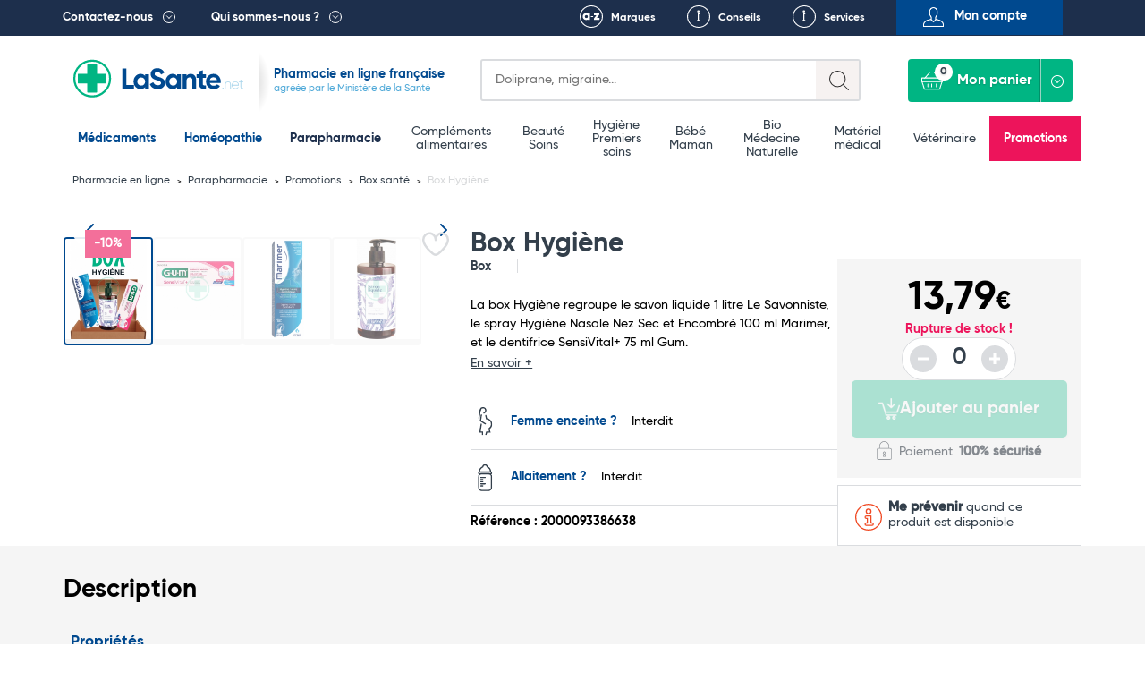

--- FILE ---
content_type: text/html; charset=UTF-8
request_url: https://lasante.net/espace-para/promotions/box-sante/box-hygiene.html
body_size: 19377
content:
<!DOCTYPE html>
<html xmlns="http://www.w3.org/1999/xhtml" xml:lang="fr" lang="fr">
<head>
    

<meta charset="UTF-8">
<meta name="viewport" content="width=device-width, initial-scale=1.0, minimum-scale=1.0, maximum-scale=5.0">


				
				
								
		
		
		
		
		<title>Box Hygiène | Petits Prix | Savon Et Dentifrice | LaSante</title>

			
		
	

				<link rel="canonical" href="https://lasante.net/espace-para/promotions/box-sante/box-hygiene.html"/>
	
						<meta id="meta-desc" name="description" content="													
																												
		Box Hygiène : La box Hygiène regroupe le savon liquide 1 litre Le Savonniste, le spray Hygiène Nasale Nez Sec et Encombré 100 ml Marimer, et le dentifrice SensiVital+ 
	">
	
				<link rel="preconnect" href="https://mwg.lasante.net/">
	<script type="text/javascript" src="https://mwg.lasante.net/js/na/na/u/36458ed90e.js" defer></script>

		<script type="text/javascript">
        (function () {
            window.sib = {equeue: [], client_key: 'a1gb7r0a9idwh99yiuxg8'};
			            window.sendinblue = {};
            for (var j = ['track', 'identify', 'trackLink', 'page'], i = 0; i < j.length; i++) {
                (function (k) {
                    window.sendinblue[k] = function () {
                        var arg = Array.prototype.slice.call(arguments);
                        (window.sib[k] || function () {
                            var t = {};
                            t[k] = arg;
                            window.sib.equeue.push(t);
                        })(arg[0], arg[1], arg[2]);
                    };
                })(j[i]);
            }
            var n = document.createElement('script'), i = document.getElementsByTagName('script')[0];
            n.type = 'text/javascript', n.id = 'sendinblue-js', n.async = !0, n.src = 'https://sibautomation.com/sa.js?key=' + window.sib.client_key, i.parentNode.insertBefore(n, i), window.sendinblue.page();
        })();
	</script>

					<script>
        window.dataLayer = window.dataLayer || [];

        function gtag() {
            dataLayer.push(arguments);
        }

        gtag('consent', 'default', {
            'ad_storage': 'denied',
            'ad_user_data': 'denied',
            'ad_personalization': 'denied',
            'analytics_storage': 'denied'
        });
	</script>

		<script async src="https://www.googletagmanager.com/gtag/js?id=G-L4MWKC1J4H"></script>
	<script>
        window.dataLayer = window.dataLayer || [];

        function gtag() {
            dataLayer.push(arguments);
        }

        gtag('js', new Date());
        gtag('config', 'G-L4MWKC1J4H');
	</script>

		<script async src="https://www.googletagmanager.com/gtag/js?id=AW-937708113"></script>
	<script>
        window.dataLayer = window.dataLayer || [];

        function gtag() {
            dataLayer.push(arguments);
        }

        gtag('js', new Date());
        gtag('config', 'AW-937708113');
        gtag('config', 'AW-996564540');
	</script>

		<script>
        function onSyneriseLoad() {
            SR.init({
                'trackerKey': '47005815-f5bb-464b-b1e1-7a315e857477', 'dataLayer': dataLayer
            });
        }

        (function (s, y, n, e, r, i, se) {
            s['SyneriseObjectNamespace'] = r;
            s[r] = s[r] || [],
                s[r]._t = 1 * new Date(), s[r]._i = 0, s[r]._l = i;
            var z = y.createElement(n),
                se = y.getElementsByTagName(n)[0];
            z.async = 1;
            z.src = e;
            se.parentNode.insertBefore(z, se);
            z.onload = z.onreadystatechange = function () {
                var rdy = z.readyState;
                if (!rdy || /complete|loaded/.test(z.readyState)) {
                    s[i]();
                    z.onload = null;
                    z.onreadystatechange = null;
                }
            };
        })(window, document, 'script',
            '//www.snrcdn.net/sdk/3.0/synerise-javascript-sdk.min.js', 'SR', 'onSyneriseLoad');
	</script>

		<script type="text/javascript">window.$crisp = [];
        window.CRISP_WEBSITE_ID = '0dfa027b-f1ed-4181-adb3-1fb54fdc8de9';
        (function () {
            d = document;
            s = d.createElement('script');
            s.src = 'https://client.crisp.chat/l.js';
            s.async = 1;
            d.getElementsByTagName('head')[0].appendChild(s);
        })();</script>

		<script>(function (w, d, t, r, u) {
            var f, n, i;
            w[u] = w[u] || [], f = function () {
                var o = {ti: '134612039'};
                o.q = w[u], w[u] = new UET(o), w[u].push('pageLoad');
            }, n = d.createElement(t), n.src = r, n.async = 1, n.onload = n.onreadystatechange = function () {
                var s = this.readyState;
                s && s !== 'loaded' && s !== 'complete' || (f(), n.onload = n.onreadystatechange = null);
            }, i = d.getElementsByTagName(t)[0], i.parentNode.insertBefore(n, i);
        })(window, document, 'script', '//bat.bing.com/bat.js', 'uetq');</script>

	

						
		
		
	
	
	














<link rel="shortcut icon" type="image/x-icon" href="https://images.lasante.net/favicon.ico?timestamp"/>
<link rel="stylesheet" href="https://lasante.net/assets/dist/css/main.min.css?v=1769122800">



																																																																																																																																																																																																										
	
	<meta property="og:url" content="http://lasante.net/espace-para/promotions/box-sante/box-hygiene.html">
	<meta property="og:image" content="https://images.lasante.net/54354-161595-large.jpg">

		<meta property="og:title" content="Box Hygiène">
	<meta property="og:site_name" content="LaSante.net">
						<meta property="product:retailer_item_id" content="54354">
		<meta property="product:retailer_part_no" content="54354">
		<meta property="product:price:amount" content="13.79">
		<meta property="product:price:currency" content="EUR">
				<meta property="og:availability"
		  content="out of stock">
	<meta property="product:condition" content="new">

<script src="https://cdn.botpress.cloud/webchat/v3.2/inject.js" defer></script>
<script>
    document.addEventListener("DOMContentLoaded", function(event) {
        window.botpress.init({
            "botId": "df986d47-f0c6-40e9-a741-9671a3944b1c",
            "configuration": {
                "version": "v1",
                "botName": "Emma",
                "website": {},
                "email": {},
                "phone": {},
                "termsOfService": {},
                "botAvatar":'https://images.lasante.net/young-woman-pharmacist-pharmacy.png',
                "additionalStylesheetUrl":'https://lasante.net/assets/dist/css/botpress.css?v=1769122800',
                "composerPlaceholder": 'Écrivez-nous un message...',
                "privacyPolicy": {},
                "color": "#00b583",
                "variant": "solid",
                "headerVariant": "glass",
                "themeMode": "light",
                "fontFamily": "inter",
                "radius": 4,
                "feedbackEnabled": false,
                "footer": ""
            },
            "clientId": "dfff44e7-2346-4af4-8dca-518b5121af2d"
        });
    });
</script></head>
<body class="page__wrapper" data-shop-name="LaSante.net">
<header>
            <div class="top__links">
    <div class="container container-belgium">
        <div class="row height-inherit">
            <div class="col-lg-12 cut-right height-inherit">
                <ul class="navbar-nav">
                    <li class="top__menu--left top__link--dropdown top__box--right pull-left top__menu--contact">
                        <a href=

                                                           "#"
                           
                        >Contactez-nous</a>
                                                    <div class="dropdown dropdown__contactez">
                                <div class="dropdown__left height-inherit">
                                    <p class="dropdown__title dropdown__title--blue">
                                        <a href="#">Pharmacie du Bizet</a>
                                    </p>
                                    <a href="/informations/localisation.htm">
                                        <div class="dropdown__map">
                                            <img src="https://images.lasante.net/pointer-header?timestamp" srcset="https://images.lasante.net/pointer-header?timestamp 1x, https://images.lasante.net/pointer-header@2x 2x" alt="Pointer" class="footer__pointer" loading="lazy"/>
                                            <img src="https://images.lasante.net/circle-person2.png?timestamp" srcset="https://images.lasante.net/circle-person2.png?timestamp 1x, https://images.lasante.net/circle-person2@2x.png 2x" class="dropdown__circle" alt="Pharmacie du Bizet" loading="lazy"/>
                                        </div>
                                    </a>
                                </div>
                                <div class="dropdown__right">
                                    <p class="dropdown__content">49 boulevard Georges Bizet 59650 Villeneuve d'Ascq FRANCE </p>
                                    <p class="dropdown__content">
                                        <a href="mailto:contact@lasante.net">contact@lasante.net</a>
                                    </p>
                                    <p class="dropdown__content">
                                        <a href="tel:0972414091" class="tel">09 72 41 40 91</a>
                                    </p>
                                    <p class="dropdown__content">
                                        Du lundi au vendredi de 9h à 17h <br>
                                    </p>
                                </div>
                                <div class="dropdown__right__desktop">
                                    <p class="dropdown__content">
                                        <div class="dropdown__right__desktop__button modal__trigger" data-modal="user-account" data-isfromcontact="true">Suivi de commande</div>
                                    </p>
                                    <p class="dropdown__content">
                                        <a href="#" class="modal__trigger" data-modal="question" aria-label="Ecrivez-nous !">
                                            <span class="icon icon__contact__envelope"></span>
                                        </a>
                                        <a href="#" class="modal__trigger blue_link" data-modal="question">Ecrivez-nous !</a>
                                        <div style="clear: both;"></div>
                                    </p>
                                    <p class="dropdown__content">
                                        <a href="#" class="modal__trigger" data-modal="recontact" aria-label="Faites-vous rappeler !">
                                            <span class="icon icon__contact__phone--left"></span>
                                        </a>
                                        <a href="#" class="modal__trigger blue_link" data-modal="recontact">Faites-vous rappeler !</a>
                                        <div style="clear: both;"></div>
                                    </p>

                                    <p class="dropdown__content">
                                        <a href="#" class="modal__trigger" data-modal="recontact" aria-label="Appelez-nous !">
                                            <span class="icon icon__contact__phone--right"></span>
                                        </a>
                                        <a href="#" class=" blue_link" >Appelez-nous !</a>
                                    <div style="clear: both;"></div>
                                    </p>
                                    <p class="dropdown__content address">
                                        <b>09 72 41 40 91 </b><br>
                                        Du lundi au vendredi <br>
                                        de 9h à 17h <br>
                                    </p>
                                </div>
                            </div>
                                            </li>
                    <li class="top__menu--left top__link--dropdown top__box--right pull-left">
                        <a href=

                                                   "#"
                        
                        >Qui sommes-nous ?</a>
                                                    <div class="dropdown dropdown__quisommesnous">
                                <div class="dropdown__row dropdown__row--blue">
                                    <a href="/informations/qui-sommes-nous.htm">
                                        <p class="dropdown__title dropdown__title--white" style="margin: 0;">
                                            LaSante.net
                                        </p>
                                        <img src="https://images.lasante.net/france-flag.png?timestamp" alt="France" class="dropdown__float" loading="lazy"/>
                                        <p class="dropdown__content dropdown__content--noafter">LaSante.net est une pharmacie en ligne 100% française autorisée par le Ministère de la Santé. </p>
                                    </a>
                                </div>
                                <div class="dropdown__row dropdown__row--grey">
                                    <ul class="dropdown__logos">
                                        <li>
                                            <a href="/informations/mentions-legales.htm"><img class="dropdown__logo " src="https://images.lasante.net/logo1.png?timestamp" srcset="https://images.lasante.net/logo1.png 1x, https://images.lasante.net/logo1@2x.png 2x" alt="Agence Régionale de Santé" loading="lazy"/></a>
                                        </li>
                                        <li>
                                            <a target="blank" href="http://www.ordre.pharmacien.fr/ecommerce/search?qec=www.lasante.net"><img class="dropdown__logo" src="https://images.lasante.net/logo2.png?timestamp" srcset="https://images.lasante.net/logo2.png 1x, https://images.lasante.net/logo2@2x.png 2x" alt="Ordre national des pharmaciens" loading="lazy"/></a>
                                        </li>
                                        <li>
                                            <a href="/informations/mentions-legales.htm"><img class="dropdown__logo multiply" src="https://images.lasante.net/logo3.png?timestamp" srcset="https://images.lasante.net/logo3.png 1x, https://images.lasante.net/logo3@2x.png 2x" alt="Agence nationale de sécurité du médicament et des produits de santé" loading="lazy"/></a>
                                        </li>
                                    </ul>
                                    <p class="dropdown__content  dropdown__content--blue">Pharmacie en ligne autorisée à vendre des médicaments depuis le 17 avril 2013
                                    </p>
                                </div>
                                <div class="dropdown__row dropdown__row--white">
                                    <span class="dropdown__title dropdown__title--blue dropdown__title__span">
                                        La presse parle de nous
                                    </span>
                                    <a href="/informations/lasantenet-dans-la-presse.htm">
                                        <ul class="dropdown__logos2">
                                            <li>
                                                <img class="dropdown__logo" src="https://images.lasante.net/logo4.png?timestamp" srcset="https://images.lasante.net/logo4.png 1x, https://images.lasante.net/logo4@2x.png 2x" alt="TF1" loading="lazy"/>
                                            </li>
                                            <li>
                                                <img class="dropdown__logo" src="https://images.lasante.net/logo5.png?timestamp" srcset="https://images.lasante.net/logo5.png 1x, https://images.lasante.net/logo5@2x.png 2x" alt="UFC-Que Choisir" loading="lazy"/>
                                            </li>
                                            <li>
                                                <img class="dropdown__logo" src="https://images.lasante.net/logo6.png?timestamp" srcset="https://images.lasante.net/logo6.png 1x, https://images.lasante.net/logo6@2x.png 2x" alt="Capital" loading="lazy"/>
                                            </li>
                                        </ul>
                                    </a>
                                </div>
                            </div>
                                            </li>
                    <ul class="navigation__mobile">
                            <ul class="navigation__mobile--login">
                                                                <li id="moncompte" class="modal__trigger text-center pull-right top__menu--right top__menu--user userHandler" data-modal="user-account">
                                    <span>Mon compte</span>
                                </li>
                                                            </ul>
                            <ul class="navigation__mobile--links">
                                <li class="pull-right top__box--left top__menu--right top__link--conseils">
                                    <a href="/informations/nos-services.htm">Services</a>
                                </li>
                                <li id="favoris-desktop" class="pull-right top__box--left top__menu--right top__link--favoris mob-hidden">
                                    <a href="/favoris">Favoris</a>
                                </li>
                                                                    <li id="conseils" class="pull-right top__box--left top__menu--right top__link--conseils">
                                        <a href="/fiches-conseil/">Conseils</a>
                                    </li>
                                                                <li id="marques" class="pull-right top__box--left top__menu--right top__link--marques ">
                                    <a href="/nos-marques">Marques</a>
                                </li>
                            </ul>
                    </ul>
                </ul>
            </div>
        </div>
    </div>
</div>
<div class="top container">
    <div class="header__bottom">
        <div class="header__bottom--left" id="logo">
            <div class="navigation__hamburger navigation__hamburger"></div>
            <div class="top__logo ">
                <a href="https://lasante.net/" class="top__logo--desktop"><img src="https://images.lasante.net/page-logo.svg?timestamp" width="220px" alt="LaSante.net"/></a>
                <a href="https://lasante.net/" class="top__logo--mobile"><img src="https://images.lasante.net/page-logo-mobile.svg?timestamp" alt="LaSante.net"/></a>
            </div>
                            <div class="top__text top__text--slogan">
                                        <p class="text__blue--dark ">Pharmacie en ligne française</p>
                    <p class="text__blue--light">agréée par le Ministère de la Santé</p>
                                    </div>
                    </div>
        <div class="header__bottom--right header__controls">
            <div class="cut-left top__search">
                <div class="search search-symfony">
                    <form class="search__form" autocomplete="off">
                        <div class="search__glass"></div>
                        <label for="search-input" class="sr-only">Search</label>
                        <input autocomplete="off" class="input__search" type="text" id="search-input" name=recherche placeholder=
                                                            "Doliprane, migraine..."
                                                     >
                        <div class="input__search--mobile"></div>
                    </form>
                </div>
            </div>
            <a id="favoris-mobile" href="/favoris" aria-label="Voir mes favoris">
                <span class="mob-only favoris-icon" aria-hidden="true"></span>
            </a>
            <div class="top__login top__login--mobile modal__trigger userHandler" data-modal="user-account">
                <button class="top__login--icon"></button>
            </div>
            <div class="cut-left cut-right top__basket">
                <a href="#" style="pointer-events: none"><button style="pointer-events: none" disabled="disabled" class="button__basket" type="button"><span class="basket__text">Mon panier</span><span class="button__basket--counter">0</span></button></a>
                <div class="basket__wrapper" data-name="Mon panier">
                    <ul class="basket__items">
                    </ul>
                    <div class="basket__total" data-total="">
                        <div class="total__wrapper">
                            <span class="total__name">Total</span>
                            <span class="total__price"></span>
                        </div>
                        <a href="/authentification"><button class="button__total">Commander</button></a>
                    </div>
                </div>
            </div>
        </div>
    </div>
</div>

<!-- Header main-nav -->
<div class="navigation__hamburger--cross"><img src="https://images.lasante.net/hamburger-open.svg?timestamp" alt="cross"></div>
<div class="top-navigation">
    <div class="navigation__wrapper menu">
        <div class="container slider__inner">
            <nav role="navigation" aria-label="Main menu">
                <ul class="navigation__list js-level js-top-level">

                    <div class="bloc__top">
                        <li class="navigation__item navigation__item--active">
                            <a class="navigation__link--active js-menu-item" href="/nos-medicaments/">Médicaments</a>
                        </li>
                        <li class="navigation__item navigation__item--active">
                            <a class="navigation__link--active js-menu-item" href="https://lasante.net/nos-medicaments/homeopathie/">Homéopathie</a>
                        </li>
                        <li class="navigation__item parapharmacie-menu">
                            <a class="navigation__link js-menu-item parapharmaciemenu_seo_link" href="/espace-para/">Parapharmacie</a>
                        </li>
                    </div>

                                        <div class="bloc__middle">
                    
                        <li class="navigation__item parapharmacie-menu">
                            <!-- 1st lvl link -->
                                                        <a class="navigation__link js-menu-item" href="/espace-para/bien-etre-et-minceur/bien-etre-complements-alimentaires/">Compléments alimentaires</a>
                        </li>

                    
                        <li class="navigation__item parapharmacie-menu">
                            <!-- 1st lvl link -->
                                                        <a class="navigation__link js-menu-item" href="/espace-para/beaute-et-soins/">Beauté <br />
 Soins</a>
                        </li>

                    
                        <li class="navigation__item parapharmacie-menu">
                            <!-- 1st lvl link -->
                                                        <a class="navigation__link js-menu-item" href="/espace-para/parapharmacie-hygiene/">Hygiène <br />
 Premiers soins</a>
                        </li>

                    
                        <li class="navigation__item parapharmacie-menu">
                            <!-- 1st lvl link -->
                                                        <a class="navigation__link js-menu-item" href="/espace-para/bebe-et-maman/">Bébé <br />
 Maman</a>
                        </li>

                    
                        <li class="navigation__item parapharmacie-menu">
                            <!-- 1st lvl link -->
                                                        <a class="navigation__link js-menu-item" href="/espace-para/bio/">Bio <br />
 Médecine Naturelle</a>
                        </li>

                    
                        <li class="navigation__item parapharmacie-menu">
                            <!-- 1st lvl link -->
                                                        <a class="navigation__link js-menu-item" href="/espace-para/bien-etre-et-minceur/materiel-medical/">Matériel médical</a>
                        </li>

                    
                        <li class="navigation__item parapharmacie-menu">
                            <!-- 1st lvl link -->
                                                        <a class="navigation__link js-menu-item" href="/espace-para/veterinaire/">Vétérinaire</a>
                        </li>

                                        </div>
                                        <ul class="bloc__bottom">
                        <li class="navigation__item navigation__item--important" style="background-color: #ED145B !important;"><a class="navigation__link--important" style="color: #ffffff" href="/espace-para/promotions/">Promotions</a></li>
                    </ul>
                </ul>
            </nav>
        </div>
    </div>
</div>

<script type="application/ld+json">
    {
        "@context": "https://schema.org",
        "@type": "Organization",
        "name": "LaSante",
        "url": "https://lasante.net",
        "logo": "https://images.lasante.net/page-logo.svg?1669379546",
        "contactPoint": {
            "@type": "ContactPoint",
            "telephone": "09 72 41 40 91",
            "contactType": "customer service",
            "areaServed": "FR",
            "availableLanguage": "fr"
        },
        "aggregateRating": {
            "@type": "AggregateRating",
            "ratingValue": "4.9",
            "bestRating": "5",
            "ratingCount": "62"
        },
        "sameAs": [
            "https://www.facebook.com/lasante.net",
            "https://twitter.com/LASante_net",
            "https://www.instagram.com/pharmacie_lasante_net/"
        ]
    }
</script>
<script type="application/ld+json">
{
    "@context": "http://schema.org",
    "@type": "BreadcrumbList",
    "itemListElement": [
            {
            "@type": "ListItem",
            "position": "1",
            "item": "https://lasante.net/",
            "name": "Pharmacie en ligne"
        },
        
        {
            "@type": "ListItem",
            "position": "2",
            "item": "https://lasante.net/espace-para/",
            "name": "Parapharmacie"
        },
        
        {
            "@type": "ListItem",
            "position": "3",
            "item": "https://lasante.net/espace-para/promotions/",
            "name": "Promotions"
        },
        
        {
            "@type": "ListItem",
            "position": "4",
            "item": "https://lasante.net/espace-para/promotions/box-sante/",
            "name": "Box santé"
        },
                {
            "@type": "ListItem",
            "position": "5",
            "item": "https://lasante.net/espace-para/promotions/box-sante/box-hygiene.html",
            "name": "Box Hygiène"
        }
        
    ]
}
</script>









</header>
<main>
    <input type="hidden" name="actual_id" value="">

    



                                                                                                                                                                                                                                                                                                                                                                                                                                                                                                                                                                                                                                                                                                                                                                                                                                                <input type="hidden" name="product_id" value="54354"/>
<input type="hidden" name="product_name" value="Box Hygiène"/>
<input type="hidden" name="product_medicine" value=""/>
<input type="hidden" name="product_qty" value="1"/>
<input type="hidden" name="product_id_attribute" value="0"/>
<input type="hidden" name="product_qty_real" value="0"/>
<input type="hidden" name="is_medicament" value="0" />
<input type="hidden" name="template" value="product" />
<input type="hidden" name="from_quantity" value="1" />
<input type="hidden" name="has_promotion" value="0" />

<input type="hidden" name="product_qty_max" value="0"/>
<input type="hidden" name="out_of_stock" value="0"/>


    
<!-- Breadcrumbs -->



<div class="breadcrumbs__container container">
    <ul class="breadcrumbs__list">
                                                                    <li class="breadcrumbs__item">
                    <a href="/" class="breadcrumbs__link">
                        Pharmacie en ligne
                    </a>
                </li>
                                                            <li class="breadcrumbs__item">
                    <a href="https://lasante.net/espace-para/" class="breadcrumbs__link">
                        Parapharmacie
                    </a>
                </li>
                                                            <li class="breadcrumbs__item">
                    <a href="https://lasante.net/espace-para/promotions/" class="breadcrumbs__link">
                        Promotions
                    </a>
                </li>
                                                            <li class="breadcrumbs__item">
                    <a href="https://lasante.net/espace-para/promotions/box-sante/" class="breadcrumbs__link">
                        Box santé
                    </a>
                </li>
                                        <li class="breadcrumbs__item">
            <span class="breadcrumbs__link breadcrumbs__link--current">Box Hygiène</span>
        </li>
    </ul>
</div><!-- Product top -->

<div class="produit__container container">
    <div class="produit__left">
        <div class="produit__view">
            <div class="produit__mainImage">
                <div class="product-gallery">
                    <div class="product-gallery__main">
                                                                                                                                                                                                                                                                                                                                                                        <div class="product-gallery__slide is-active" data-slide="0">
                                        <a data-fancybox="cover-products" href="https://images.lasante.net/54354-161595-thickbox.jpg">
                                            <img src="https://images.lasante.net/54354-161595-large.jpg" class="produit__photo" alt="Box Hygiène" loading="eager"/>
                                        </a>
                                    </div>
                                                                                                                                                                                                                                                                                                                                                                                                                                                                                                                                                                                                                                                                                                                                                                                                                                                                                                                            <div class="product-gallery__slide" data-slide="1">
                                        <a data-fancybox="cover-products" href="https://images.lasante.net/54354-161598-thickbox.jpg">
                                            <img src="https://images.lasante.net/54354-161598-large.jpg" class="produit__photo" alt="Box Hygiène" loading="lazy"/>
                                        </a>
                                    </div>
                                                                                                                                                                                                                                                                                                                                                                                                                                                                                                                                                                                                                                                                                                                                                                                                                                                                                                                            <div class="product-gallery__slide" data-slide="2">
                                        <a data-fancybox="cover-products" href="https://images.lasante.net/54354-161597-thickbox.jpg">
                                            <img src="https://images.lasante.net/54354-161597-large.jpg" class="produit__photo" alt="Box Hygiène" loading="lazy"/>
                                        </a>
                                    </div>
                                                                                                                                                                                                                                                                                                                                                                                                                                                                                                                                                                                                                                                                                                                                                                                                                                                                                                                            <div class="product-gallery__slide" data-slide="3">
                                        <a data-fancybox="cover-products" href="https://images.lasante.net/54354-161596-thickbox.jpg">
                                            <img src="https://images.lasante.net/54354-161596-large.jpg" class="produit__photo" alt="Box Hygiène" loading="lazy"/>
                                        </a>
                                    </div>
                                                                                                                                                                                                                                                                                                                                                                                                                                                                                                                                                                                                                        </div>
                                            <button class="product-gallery__nav product-gallery__nav--prev" aria-label="Image précédente">
                            <svg width="24" height="24" viewBox="0 0 24 24" fill="none" xmlns="http://www.w3.org/2000/svg">
                                <path d="M15 18L9 12L15 6" stroke="currentColor" stroke-width="2" stroke-linecap="round" stroke-linejoin="round"/>
                            </svg>
                        </button>
                        <button class="product-gallery__nav product-gallery__nav--next" aria-label="Image suivante">
                            <svg width="24" height="24" viewBox="0 0 24 24" fill="none" xmlns="http://www.w3.org/2000/svg">
                                <path d="M9 18L15 12L9 6" stroke="currentColor" stroke-width="2" stroke-linecap="round" stroke-linejoin="round"/>
                            </svg>
                        </button>
                                    </div>
            </div>

                            <div class="product-gallery__thumbnails">
                                                                                                                                                                                                                                    <button class="product-gallery__thumbnail is-active" data-thumb="0" aria-label="Voir l'image 1">
                                    <img src="https://images.lasante.net/54354-161595-large.jpg" alt="Box Hygiène" loading="lazy"/>
                                </button>
                                                                                                                                                                                                                                                                                                                                                                                                                                                                                                                                                                        <button class="product-gallery__thumbnail" data-thumb="1" aria-label="Voir l'image 2">
                                    <img src="https://images.lasante.net/54354-161598-large.jpg" alt="Box Hygiène" loading="lazy"/>
                                </button>
                                                                                                                                                                                                                                                                                                                                                                                                                                                                                                                                                                        <button class="product-gallery__thumbnail" data-thumb="2" aria-label="Voir l'image 3">
                                    <img src="https://images.lasante.net/54354-161597-large.jpg" alt="Box Hygiène" loading="lazy"/>
                                </button>
                                                                                                                                                                                                                                                                                                                                                                                                                                                                                                                                                                        <button class="product-gallery__thumbnail" data-thumb="3" aria-label="Voir l'image 4">
                                    <img src="https://images.lasante.net/54354-161596-large.jpg" alt="Box Hygiène" loading="lazy"/>
                                </button>
                                                                                                                                                                                                                                                                                                                                                                                            </div>
            
            
            <div class="produit__badges">
                <div class="produit__badges--left">
                        
        
    <span class="button__badge produit__badge  " >
            -10%
            </span>
                </div>
                <div class="produit__badges--right">
                                        <div class="related__labels">
    <div class="related__labels--heart-container" title="Like">
        <input type="checkbox" class="checkbox like_button modal__trigger userHandler" data-modal="user-account" data-id="54354"  id="Give-It-An-Id" aria-label="Ajouter Box Hygiène aux favoris">
        <div class="svg-container">
            <svg viewBox="0 0 24 24" class="svg-outline" xmlns="http://www.w3.org/2000/svg">
                <path
                    d="M17.5,1.917a6.4,6.4,0,0,0-5.5,3.3,6.4,6.4,0,0,0-5.5-3.3A6.8,6.8,0,0,0,0,8.967c0,4.547,4.786,9.513,8.8,12.88a4.974,4.974,0,0,0,6.4,0C19.214,18.48,24,13.514,24,8.967A6.8,6.8,0,0,0,17.5,1.917Zm-3.585,18.4a2.973,2.973,0,0,1-3.83,0C4.947,16.006,2,11.87,2,8.967a4.8,4.8,0,0,1,4.5-5.05A4.8,4.8,0,0,1,11,8.967a1,1,0,0,0,2,0,4.8,4.8,0,0,1,4.5-5.05A4.8,4.8,0,0,1,22,8.967C22,11.87,19.053,16.006,13.915,20.313Z">
                </path>
            </svg>
            <svg viewBox="0 0 24 24" class="svg-filled" xmlns="http://www.w3.org/2000/svg">
                <path
                    d="M17.5,1.917a6.4,6.4,0,0,0-5.5,3.3,6.4,6.4,0,0,0-5.5-3.3A6.8,6.8,0,0,0,0,8.967c0,4.547,4.786,9.513,8.8,12.88a4.974,4.974,0,0,0,6.4,0C19.214,18.48,24,13.514,24,8.967A6.8,6.8,0,0,0,17.5,1.917Z">
                </path>
            </svg>
        </div>
    </div>
            </div>                </div>
            </div>
                    </div>
            </div>
    <div class="produit__right">
        <h1 class="produit__title">Box Hygiène</h1>
        		<div class="produit__rating">
						
			<a href="#avis">
	
	
			</a>
	

		</div>
        <div class="produit__inner">
            <div class="produit__content">
                <div class="produit__info">
					<span class="produit__capacity">Box</span>
                                    </div>
                <p class="produit__description--short">
                                            La box Hygiène regroupe le savon liquide 1 litre Le Savonniste, le spray Hygiène Nasale Nez Sec et Encombré 100 ml Marimer, et le dentifrice SensiVital+ 75 ml Gum.
                                        <a href="#desc-long" class="produit__description--more">En savoir +</a>
                </p>
                <ul class="produit__features">
																		<li class="produit__feature">
								<span class="produit__feature__name">
									 										<span class="icon icon__features icon__features--pregnant"></span>
                                    										<a href="#" class="produit__link produit__link--blue">Femme enceinte ?</a>
                                </span>
																	<span class="produit__feature__values">Interdit</span>
															</li>
																								<li class="produit__feature">
								<span class="produit__feature__name">
									 										<span class="icon icon__features icon__features--bottle"></span>
                                    										<a href="#" class="produit__link produit__link--blue">Allaitement ?</a>
                                </span>
																	<span class="produit__feature__values">Interdit</span>
															</li>
											                </ul>

                                                        <span class="produit__reference">Référence : 2000093386638</span>
                                <div class="product__bannerX--belowPicture"></div>
                
                
            </div>
            <div class="produit__order">
                <div class="produit__order--top ">
					<div class="produit__price--cont">
																											<span class="produit__price" >
                                13,79<span class="produit__price--currency">€</span>
                            </span>
							<span class="produit__price produit__price--promo" style="display: none;">12,41<span class="produit__price--currency">€</span></span>
							<div class="produit__price--oldCont" style="display: none;">
								<span class="produit__price--oldInfo">au lieu de</span>
								<span class="produit__price produit__price--old">
                                    13,79<span class="produit__price--currency">€</span>
                                </span>
							</div>
											</div>

                                            <div class="produit__availability">
															<span class="produit__status produit__status--notavailable">Rupture de stock !</span>
							                            <div class="produit__quantity">
                                <button aria-label="Diminuer la quantité" class="product__quantity--minus produit__quantity--minus" disabled="disabled">-</button>
                                <input aria-label="Quantité du produit" readonly="readonly" type="number" class="prod-quant product__quantity--number produit__quantity--number" value="0">
                                <button aria-label="Augmenter la quantité" class="product__quantity--plus produit__quantity--plus"  disabled="disabled" >+</button>
                            </div>
                        </div>
                                                <div class="produit__information">
                            <button
                                class="button__produit addToCart modal__trigger"
                                data-modal="cross-selling"                                disabled="disabled"                            >
                                <img src="https://images.lasante.net/panier.png?timestamp" alt="icone panier"> Ajouter au panier
                            </button>
                            <div class="produit__payment">
                                <img src="https://images.lasante.net/order-lock.svg?timestamp" alt="Safe payment" class="produit__icon--lock"/>
                                <span class="produit__payment--text">Paiement <strong>100% sécurisé</strong></span>
                            </div>
                        </div>
                                    </div>

                                    
                                            <div class="produit__infopanel produit__infopanel--white produit__infopanel--whitetop modal__trigger" data-modal="availability">
                            <img src="https://images.lasante.net/order-info.svg?timestamp" alt="" aria-hidden="true" class="produit__icon produit__icon--ship"/>
                            <a href="#" class="produit__message produit__message--link">
                                <span>
                                    <strong>Me prévenir</strong> quand ce produit est disponible</span>
                            </a>
                        </div>
                    
                    
                                                </div>
        </div>
    </div>
</div>



<!-- Product description -->
<div class="produit__more">
    <div class="container">
        <div class="produit__more--body">
            <div class="produit__more--top" data-title="Description">
                <div class="produit__description--long tab" data-title="Description">
                                                                <div class="produit__description--title" id="desc-long">Description</div>
                        <div class="produit__description--item">
                                                            <h2 class="produit__description--headline">Propriétés</h2>
                            
                            <p class="produit__description--text">
                                <p><span style="text-decoration: underline;"><strong>Le conseil du pharmacien :</strong> </span></p>
<p> </p>
<p>Notre Box Hygiène contient des produits d’hygiène et des soins nettoyants pour le corps alliant qualité, efficacité et petits prix.</p>
<p>La box convient, selon les produits utilisés, aux adultes et/ou aux enfants (indications dans les conseils d’utilisation).</p>
<p>À utiliser quotidiennement.</p>
<p> </p>
<p>La box Hygiène contient : </p>
<p> </p>
<p><strong>- Le Savonniste Savon Liquide Lavande Bio 1 L </strong></p>
<p>Le Savonniste offre une gamme de savons liquides dont la base savon est issue d'un savoir-faire ancestral. Enrichi en Aloe vera et en huile d'Argan, le savon liquide lavande nettoie délicatement votre peau, la laissant naturellement douce, satinée et parfumée.<br />Ce savon liquide multi-usage est parfait pour toute la famille et pour un usage quotidien. Il permet de nettoyer le corps et les mains sans assécher la peau.<br />Flacon en plastique 100% recyclé.</p>
<p> </p>
<p><strong>- Marimer Hygiène Nasale Nez Sec et Encombré 100 ml</strong></p>
<p>Le spray nasal Marimer Hygiène Nasale Nez Sec et Encombré 100 ml est un soin nettoyant utilisable chez l'adulte ou l'enfant, pour le lavage et la décongestion du nez sec et encombré.</p>
<p>Formulé à base de 100% d'eau de mer diluée isotonique stérile riche en sels minéraux et oligo-éléments marins, ce spray Marimer du laboratoire Gilbert assure l’hygiène quotidienne des fosses nasales et l'humidification des muqueuses asséchées, tout en luttant contre les allergies.</p>
<p> </p>
<p><strong>- GUM Dentifrice SensiVital+ 75 ml</strong></p>
<p class="produit__description--text">GUM Dentifrice SensiVital+ est formulé avec des agents anti-sensibilité dentaire (fluor, isomalt, nitrate de potassium) pour favoriser la reminéralision de l’émail, la prévention des caries et la plaque dentaire. Il est également formulé avec du chlorure de cétylpyridinum agent naturel antibactérien et anti-inflammatoire.</p>
<p class="produit__description--text"><span> </span></p>
<p><strong><br /></strong></p>
<p> </p>
                            </p>
                            </div>
                                                            <div class="produit__description--item">
                                                                            <h2 class="produit__description--headline">Conseils d’utilisation</h2>
                                                                        <p class="produit__description--text">
                                        <p><strong>- Le Savonniste Savon Liquide Lavande Bio 1 L </strong></p>
<p>Idéal pour l'hygiène des mains et du corps. Appliquer sur peau mouillée, faire mousser délicatement puis rincer à l'eau claire. Éviter le contact avec les yeux et les muqueuses.<br />En cas de contact, rincer abondamment. Usage externe.<br />À partir de 3 ans.</p>
<p> </p>
<p><strong>- Marimer Hygiène Nasale Nez Sec et Encombré 100 ml</strong></p>
<p>1 à 2 pulvérisation(s) par narine, 1 à 3 fois par jour selon les besoins.</p>
<p>Peut être utilisé quotidiennement sur une période prolongée.</p>
<p> </p>
<p>Mode d'emploi de Marimer Hygiène Nasale Nez Sec et Encombré 100 ml :</p>
<p>- Incliner la tête sur le côté et introduire délicatement l'embout dans la narine supérieure.<br />- Pulvériser Marimer Isotonique et répéter l'opération avec l'autre narine.<br />- Redresser la tête pour laisser s'écouler les mucosités, puis essuyer l'excédent ou se moucher.<br />- Laver l'embout à l'eau chaude savonneuse après chaque utilisation.<br />- Rincer et essuyer.</p>
<p><br />Produit destiné aux adultes et aux enfants. Ne pas utiliser chez les prématurés.</p>
<p> </p>
<p><strong>- GUM Dentifrice SensiVital+ 75 ml</strong></p>
<p class="produit__description--text">Brosser vous les dents au minimum 2 fois par jour et idéalement après chaque repas.</p>
<p class="produit__description--text">Nous vous conseillons un brossage doux, sans trop de pression sur vos dents, mais un brossage long sur vos dents et votre langue. </p>
<p class="produit__description--text">Produit destiné aux adultes.</p>
                                    </p>
                                </div>
                                                                                <div class="produit__description--item">
                                                                    <h2 class="produit__description--headline">Composition</h2>
                                                                <p class="produit__description--text">
                                        <p><strong>- Le Savonniste Savon Liquide Lavande Bio 1 L </strong></p>
<p>Aqua, Potassium Olivate, Potassium Cocoate, Sodium Chloride, Lavandula Angustifolia Flower Water*, Aloe Barbadensis Leaf Juice Powder*, Argan Oil Polyglyceryl-6 Esters**, Glycerin, Tetrasodium Glutamate Diacetate, Polyglyceryl-4 Caprate, Parfum, Citric Acid, Potassium Sorbate, Sodium Benzoate, Linalool, Limonene.<br />*Ingrédients issus de l'Agriculture Biologique.<br />**Transformés à partir d'ingrédients biologiques.</p>
<p>99,83% du total des ingrédients est d'origine naturelle.<br />10% du total des ingrédients sont issus de l'Agriculture Biologique.</p>
<p> </p>
<p><strong>- Marimer Hygiène Nasale Nez Sec et Encombré 100 ml</strong></p>
<p>100 % d'eau de mer diluée isotonique stérile.</p>
<p> </p>
<p><strong>- GUM Dentifrice SensiVital+ 75 ml</strong></p>
<p>Glycerin, Aqua, Hydrated Silica, Isomalt, Potassium Nitrate, Hydroxyapatite, PVM/MA Copolymer, Lauryl Glucoside, Peg-40 Hydrogenated Castor Oil, Sodium Monofluorophosphate, Aroma, Cellulose Gum, Sodium Hydroxide, Sodium Saccharin, Cocamidopropyl Betaine, Hesperidin, Sucralose, Sodium Chloride, Cetylpyridinium Chloride, Sodium Benzoate, CI 42090.<br />Contient 1,1% de monofluorophosphate de sodium (1450ppm d'ions fluor).</p>
                                    </p>
                            </div>
                                                            </div>
            </div>
        </div>
    </div>
</div>

	<div class="advices">
		<div class="container">
			<div class="advices__title">Nos pharmaciens vous conseillent</div>
			<div class="advices__products">
				
					<div class="advices__product redirect__product" data-link="/fiches-conseil/infos-pratiques/pharmacie-en-ligne/qu-est-ce-qu-une-pharmacie-en-ligne.htm"
						 style="cursor:pointer;">
						<img src="https://images.lasante.net/cms/image_cat/478.png?timestamp" alt="Qu&#039;est-ce qu&#039;une pharmacie en ligne ?">
						<span><a href="/fiches-conseil/infos-pratiques/pharmacie-en-ligne/qu-est-ce-qu-une-pharmacie-en-ligne.htm">Qu&#039;est-ce qu&#039;une pharmacie en ligne ?</a></span>
						<p>Une pharmacie en ligne est le prolongement d’une pharmacie physique, qui permet la vente sur internet des médicaments sans ordonnance et des produits parapharmaceutiques.
La pharmacie en ligne : praticité, accessibilité et conseils à ...</p>
						<button class="advices__button redirect__product" data-link="/fiches-conseil/infos-pratiques/pharmacie-en-ligne/qu-est-ce-qu-une-pharmacie-en-ligne.htm">Lire la suite</button>
					</div>

				
					<div class="advices__product redirect__product" data-link="/fiches-conseil/infos-pratiques/pharmacie-en-ligne/quelles-conditions-creer-une-pharmacie-en-ligne.htm"
						 style="cursor:pointer;">
						<img src="https://images.lasante.net/cms/image_cat/479.png?timestamp" alt="Quelles conditions doivent être remplies pour créer une pharmacie en ligne ?">
						<span><a href="/fiches-conseil/infos-pratiques/pharmacie-en-ligne/quelles-conditions-creer-une-pharmacie-en-ligne.htm">Quelles conditions doivent être remplies pour créer une pharmacie en ligne ?</a></span>
						<p>Une pharmacie en ligne est le prolongement d’une pharmacie physique, qui permet la vente sur internet des médicaments sans ordonnance et des produits parapharmaceutiques.
Qu’est-ce qu’une pharmacie en ligne ?
Le principal ...</p>
						<button class="advices__button redirect__product" data-link="/fiches-conseil/infos-pratiques/pharmacie-en-ligne/quelles-conditions-creer-une-pharmacie-en-ligne.htm">Lire la suite</button>
					</div>

				
							</div>
		</div>
	</div>

    <div class="produit__prodlist">
        <div class="container produit__prodlist--container produit__prodlist--product">
            <div class="related__title">Produit(s) associé(s)</div>
            <div class="produit__relatedprods">
                
        



		
	
	
		
	
					
	
		
	
	
		
	
	
		
	
		
	
		
	
	
		
	
	
		
	
		
	
		
	
	
		
	
	
		
	
		
	
		
	
	
		
	
	
		
	
		
	
		
	
	
		
	
	
		
	
		
	
		
	
	
		
	
	
		
	
		
	
		
	
	
		
	
	
		
	
		
	
		
	
	
		
	
	
		
	
		
	
		
	
	
		
	
	
		
	
		
	
		
	
	
		
	
	
		
	
		
	
		
	
	
		
	
	
		
	
		
	
		
	
	
		
	
	
		
	
		
	
		
	
	
		
	
	
		
	
		
	
		
	
	
		
	
	
		
	
		
	
		
	
	
		
	
	
		
	
		
	
		
	
	
		
	
	
		
	
		
	
		
	
	

                                                                                                                                                                                                                                                                                                                                                                                                                                                                                                                                                                                                                                                                                                                                                                                                                                                                                                                                                    





	
<div class="slider--slide produit__relatedprod prodlist__product  produit__relatedprod--red " data-id="54353">
	<div class="related__top related__top--prodlist">
		<div class="related__badges">
			<div class="related__badges--left">
                    
        
    <span class="button__badge produit__badge related__badge " >
            -10%
            </span>
                			</div>
			<div class="related__badges--right">
				<div class="related__labels">
    <div class="related__labels--heart-container" title="Like">
        <input type="checkbox" class="checkbox like_button modal__trigger userHandler" data-modal="user-account" data-id="54353"  id="Give-It-An-Id" aria-label="Ajouter Box Cocooning Hydratation aux favoris">
        <div class="svg-container">
            <svg viewBox="0 0 24 24" class="svg-outline" xmlns="http://www.w3.org/2000/svg">
                <path
                    d="M17.5,1.917a6.4,6.4,0,0,0-5.5,3.3,6.4,6.4,0,0,0-5.5-3.3A6.8,6.8,0,0,0,0,8.967c0,4.547,4.786,9.513,8.8,12.88a4.974,4.974,0,0,0,6.4,0C19.214,18.48,24,13.514,24,8.967A6.8,6.8,0,0,0,17.5,1.917Zm-3.585,18.4a2.973,2.973,0,0,1-3.83,0C4.947,16.006,2,11.87,2,8.967a4.8,4.8,0,0,1,4.5-5.05A4.8,4.8,0,0,1,11,8.967a1,1,0,0,0,2,0,4.8,4.8,0,0,1,4.5-5.05A4.8,4.8,0,0,1,22,8.967C22,11.87,19.053,16.006,13.915,20.313Z">
                </path>
            </svg>
            <svg viewBox="0 0 24 24" class="svg-filled" xmlns="http://www.w3.org/2000/svg">
                <path
                    d="M17.5,1.917a6.4,6.4,0,0,0-5.5,3.3,6.4,6.4,0,0,0-5.5-3.3A6.8,6.8,0,0,0,0,8.967c0,4.547,4.786,9.513,8.8,12.88a4.974,4.974,0,0,0,6.4,0C19.214,18.48,24,13.514,24,8.967A6.8,6.8,0,0,0,17.5,1.917Z">
                </path>
            </svg>
        </div>
    </div>
            </div>			</div>
		</div>
		<p class="adWords-product-click">
                            <img src="https://images.lasante.net/54353-161591-large.jpg"
                     style=""
                     alt="Box Cocooning Hydratation"
                     class="related__image redirect__product"
                     data-link="/espace-para/promotions/box-sante/box-cocooning-hydratation.html"/>
            		</p>
			</div>
	<div class="related__body related__body--prodlist">
        <span class="adWords-product-click">
						<div class="related__content related__content--">
				<a class="related__desc" href="/espace-para/promotions/box-sante/box-cocooning-hydratation.html">
											Box Cocooning Hydratation 									</a>
			</div>
						        </span>

		
	<div class="related__flex_bottom">
	<div class="related__rating">
					
	
	
	

	</div>

	<div class="related__bottom related__bottom--green">
																													<div class="attribute__price flex flex__column" style="margin-left: auto;">
							<span class="related__price--promo-old" style="text-decoration: line-through;">
								18,76€
							</span>
								<span class="related__price related__price--promo" style="margin-left: 7px;">
								16,88€
							</span>
							</div>
																															<span data-modal="cross-selling" class="related__button--rwd modal__trigger" data-id="54353" data-attribute="0"></span>
			</div>
	<ul class="related__buttons " 
data-id="54353" data-name="Box Cocooning Hydratation" data-list="product" data-brand=""
data-category="Box santé" data-listPosition="1" data-quantity="1"
   data-price="16.88">
																		<li class="related__button--rwd modal__trigger related__button related__button--addToCart google-add-to-cart-tag" data-id="54353" data-attribute="0" data-modal="cross-selling">
					<span class="related__button--addArticle">
						<img src="https://images.lasante.net/panier.png?timestamp" alt="Ajouter Box Cocooning Hydratation au panier" width="20px" height="20px">
						<span>Ajouter</span>
					</span>
					</li>
										</ul>
</div>	</div>
</div>
            
        



		
	
	
		
	
					
	
		
	
	
		
	
	
		
	
		
	
		
	
	
		
	
	
		
	
		
	
		
	
	
		
	
	
		
	
		
	
		
	
	
		
	
	
		
	
		
	
		
	
	
		
	
	
		
	
		
	
		
	
	
		
	
	
		
	
		
	
		
	
	
		
	
	
		
	
		
	
		
	
	
		
	
	
		
	
		
	
		
	
	
		
	
	
		
	
		
	
		
	
	
		
	
	
		
	
		
	
		
	
	
		
	
	
		
	
		
	
		
	
	
		
	
	
		
	
		
	
		
	
	
		
	
	
		
	
		
	
		
	
	
		
	
	
		
	
		
	
		
	
	
		
	
	
		
	
		
	
		
	
	
		
	
	
		
	
		
	
		
	
	
		
	
	
		
	
		
	
		
	
	

                                                                                                                                                                                                                                                                                                                                                                                                                                                                                                                                                                                                                                                                                                                                                                                                                                                                                                                                                    


	

	
	
<div class="slider--slide produit__relatedprod prodlist__product  produit__relatedprod--disabled  produit__relatedprod--red " data-id="54355">
	<div class="related__top related__top--prodlist">
		<div class="related__badges">
			<div class="related__badges--left">
                    
        
    <span class="button__badge produit__badge related__badge " >
            -10%
            </span>
                			</div>
			<div class="related__badges--right">
				<div class="related__labels">
    <div class="related__labels--heart-container" title="Like">
        <input type="checkbox" class="checkbox like_button modal__trigger userHandler" data-modal="user-account" data-id="54355"  id="Give-It-An-Id" aria-label="Ajouter Box Bébé aux favoris">
        <div class="svg-container">
            <svg viewBox="0 0 24 24" class="svg-outline" xmlns="http://www.w3.org/2000/svg">
                <path
                    d="M17.5,1.917a6.4,6.4,0,0,0-5.5,3.3,6.4,6.4,0,0,0-5.5-3.3A6.8,6.8,0,0,0,0,8.967c0,4.547,4.786,9.513,8.8,12.88a4.974,4.974,0,0,0,6.4,0C19.214,18.48,24,13.514,24,8.967A6.8,6.8,0,0,0,17.5,1.917Zm-3.585,18.4a2.973,2.973,0,0,1-3.83,0C4.947,16.006,2,11.87,2,8.967a4.8,4.8,0,0,1,4.5-5.05A4.8,4.8,0,0,1,11,8.967a1,1,0,0,0,2,0,4.8,4.8,0,0,1,4.5-5.05A4.8,4.8,0,0,1,22,8.967C22,11.87,19.053,16.006,13.915,20.313Z">
                </path>
            </svg>
            <svg viewBox="0 0 24 24" class="svg-filled" xmlns="http://www.w3.org/2000/svg">
                <path
                    d="M17.5,1.917a6.4,6.4,0,0,0-5.5,3.3,6.4,6.4,0,0,0-5.5-3.3A6.8,6.8,0,0,0,0,8.967c0,4.547,4.786,9.513,8.8,12.88a4.974,4.974,0,0,0,6.4,0C19.214,18.48,24,13.514,24,8.967A6.8,6.8,0,0,0,17.5,1.917Z">
                </path>
            </svg>
        </div>
    </div>
            </div>			</div>
		</div>
		<p class="adWords-product-click">
                            <img src="https://images.lasante.net/54355-161599-large.jpg"
                     style=""
                     alt="Box Bébé"
                     class="related__image redirect__product"
                     data-link="/espace-para/promotions/box-sante/box-bebe.html"/>
            		</p>
			</div>
	<div class="related__body related__body--prodlist">
        <span class="adWords-product-click">
						<div class="related__content related__content--">
				<a class="related__desc" href="/espace-para/promotions/box-sante/box-bebe.html">
											Box Bébé 									</a>
			</div>
						        </span>

		
	<div class="related__flex_bottom">
	<div class="related__rating">
					
	
	
	

	</div>

	<div class="related__bottom related__bottom--grey">
																													<div class="attribute__price flex flex__column" style="margin-left: auto;">
							<span class="related__price--promo-old" style="text-decoration: line-through;">
								11,64€
							</span>
								<span class="related__price related__price--promo" style="margin-left: 7px;">
								10,48€
							</span>
							</div>
																															<span data-modal="cross-selling" class="related__button--rwd modal__trigger" data-id="54355" data-attribute="0"></span>
			</div>
	<ul class="related__buttons " 
data-id="54355" data-name="Box Bébé" data-list="product" data-brand=""
data-category="Box santé" data-listPosition="1" data-quantity="1"
   data-price="10.48">
					<li class="related__button">
				<span class="related__price--info button">Rupture de stock !</span>
			</li>
			</ul>
</div>	</div>
</div>
            
        



		
	
	
		
	
					
	
		
	
	
		
	
	
		
	
		
	
		
	
	
		
	
	
		
	
		
	
		
	
	
		
	
	
		
	
		
	
		
	
	
		
	
	
		
	
		
	
		
	
	
		
	
	
		
	
		
	
		
	
	

                                                                                                                                                                                                                                                                                                                                                                                                                                                                                                                                                                                                                                                                                                                                                                                                                                                                                                                                                    





	
<div class="slider--slide produit__relatedprod prodlist__product  produit__relatedprod--red " data-id="54380">
	<div class="related__top related__top--prodlist">
		<div class="related__badges">
			<div class="related__badges--left">
                    
        
    <span class="button__badge produit__badge related__badge " >
            -10%
            </span>
                			</div>
			<div class="related__badges--right">
				<div class="related__labels">
    <div class="related__labels--heart-container" title="Like">
        <input type="checkbox" class="checkbox like_button modal__trigger userHandler" data-modal="user-account" data-id="54380"  id="Give-It-An-Id" aria-label="Ajouter Box immunité aux favoris">
        <div class="svg-container">
            <svg viewBox="0 0 24 24" class="svg-outline" xmlns="http://www.w3.org/2000/svg">
                <path
                    d="M17.5,1.917a6.4,6.4,0,0,0-5.5,3.3,6.4,6.4,0,0,0-5.5-3.3A6.8,6.8,0,0,0,0,8.967c0,4.547,4.786,9.513,8.8,12.88a4.974,4.974,0,0,0,6.4,0C19.214,18.48,24,13.514,24,8.967A6.8,6.8,0,0,0,17.5,1.917Zm-3.585,18.4a2.973,2.973,0,0,1-3.83,0C4.947,16.006,2,11.87,2,8.967a4.8,4.8,0,0,1,4.5-5.05A4.8,4.8,0,0,1,11,8.967a1,1,0,0,0,2,0,4.8,4.8,0,0,1,4.5-5.05A4.8,4.8,0,0,1,22,8.967C22,11.87,19.053,16.006,13.915,20.313Z">
                </path>
            </svg>
            <svg viewBox="0 0 24 24" class="svg-filled" xmlns="http://www.w3.org/2000/svg">
                <path
                    d="M17.5,1.917a6.4,6.4,0,0,0-5.5,3.3,6.4,6.4,0,0,0-5.5-3.3A6.8,6.8,0,0,0,0,8.967c0,4.547,4.786,9.513,8.8,12.88a4.974,4.974,0,0,0,6.4,0C19.214,18.48,24,13.514,24,8.967A6.8,6.8,0,0,0,17.5,1.917Z">
                </path>
            </svg>
        </div>
    </div>
            </div>			</div>
		</div>
		<p class="adWords-product-click">
                            <img src="https://images.lasante.net/54380-161608-large.jpg"
                     style=""
                     alt="Box immunité"
                     class="related__image redirect__product"
                     data-link="/espace-para/promotions/box-sante/box-immunite.html"/>
            		</p>
			</div>
	<div class="related__body related__body--prodlist">
        <span class="adWords-product-click">
						<div class="related__content related__content--">
				<a class="related__desc" href="/espace-para/promotions/box-sante/box-immunite.html">
											Box immunité 									</a>
			</div>
						        </span>

		
	<div class="related__flex_bottom">
	<div class="related__rating">
					
	
	
	

	</div>

	<div class="related__bottom related__bottom--green">
																													<div class="attribute__price flex flex__column" style="margin-left: auto;">
							<span class="related__price--promo-old" style="text-decoration: line-through;">
								17,08€
							</span>
								<span class="related__price related__price--promo" style="margin-left: 7px;">
								15,37€
							</span>
							</div>
																															<span data-modal="cross-selling" class="related__button--rwd modal__trigger" data-id="54380" data-attribute="0"></span>
			</div>
	<ul class="related__buttons " 
data-id="54380" data-name="Box immunité" data-list="product" data-brand=""
data-category="Box santé" data-listPosition="1" data-quantity="1"
   data-price="15.37">
																		<li class="related__button--rwd modal__trigger related__button related__button--addToCart google-add-to-cart-tag" data-id="54380" data-attribute="0" data-modal="cross-selling">
					<span class="related__button--addArticle">
						<img src="https://images.lasante.net/panier.png?timestamp" alt="Ajouter Box immunité au panier" width="20px" height="20px">
						<span>Ajouter</span>
					</span>
					</li>
										</ul>
</div>	</div>
</div>
    </div>

    <script>
        gtag('event', 'view_item_list', {
            send_to: 'AW-937708113',
            items: [
                                {
                    'id': 54353,
                    'google_business_vertical': 'retail'
                },                                {
                    'id': 54355,
                    'google_business_vertical': 'retail'
                },                                {
                    'id': 54380,
                    'google_business_vertical': 'retail'
                }                            ]
        });
    </script>
<script type="text/javascript">
    KWKUniJS.ptag({
        'zone' : 'listing',
        'products': ['54353','54355','54380']
    });
</script>        </div>
    </div>

<!-- Product ratings -->
    <div class="container rating__container tab" data-title="Avis clients <span class='rating__counter'>0</span>">
        <div class="rating__number">
            <div class="rating__title" id="avis">Avis clients</div>
            <span class="rating__counter">
                                            0
                                    </span>
            <a href="#" class="button__review modal__trigger" data-modal="comment">Laisser un avis</a>
            <div id="mobile-review-form-container" class="mobile-inline-review-form hidden" data-product-id="54354" style="width:100%;">
                
<div class="modal__header modal__header--big
             review__mobile 
             data-product-id="54354"
            ">
    <h2 class="modal__headline">Laissez votre avis</h2>
    <span class="icon icon__modal icon__modal--close modal__dismiss"></span>
</div>
<div class="modal__body modal__body--availability modal__body--noheadline">
    <form method="post" class="modal__form__mobile">
        <div class="modal__form--group">
            <p class="modal__label modal__label--vote">Notez ce produit</p>
            <div class="produit__rating produit__rating--modal">
                <a href="#avis"><span class="icon__stars icon__stars--five">
                    <div class="star star__half" data-class="icon__stars--half" data-number="0.5"></div>
                    <div class="star star__one" data-class="icon__stars--one" data-number="1"></div>
                    <div class="star star__onehalf" data-class="icon__stars--onehalf" data-number="1.5"></div>
                    <div class="star star__two" data-class="icon__stars--two" data-number="2"></div>
                    <div class="star star__twohalf" data-class="icon__stars--twohalf" data-number="2.5"></div>
                    <div class="star star__three" data-class="icon__stars--three" data-number="3"></div>
                    <div class="star star__threehalf" data-class="icon__stars--threehalf" data-number="3.5"></div>
                    <div class="star star__four" data-class="icon__stars--four" data-number="4"></div>
                    <div class="star star__fourhalf" data-class="icon__stars--fourhalf" data-number="4.5"></div>
                    <div class="star star__five" data-class="icon__stars--five" data-number="5"></div>
                    </span>
                    <p class="vote"><span class="actual">5</span><span class="small">/5</span></p>
                </a>
            </div>
            <input type="hidden" name="rate" id="mobile- rate" value="5">
        </div>
        <div class="modal__form--group modal__form--groupstart">
            <label for="for="mobile-comment"" class="sr-only">Laissez votre avis</label>
            <p class="modal__label">Laissez votre avis</p>
            <textarea type="text" class="input__modal input__modal--textarea" rows="5" name="comment" id="comment"></textarea>
        </div>
        <div class="modal__form--bottom modal__form--bottomend">
            <a href="#" class="modal__form--cancel modal__review__form modal__dismiss">Annuler</a>
            <div class="modal__form__mobile--submit">
                <input type="submit" class="input__modal--submit" value="Envoyer">
            </div>
        </div>
    </form>
</div>
<div class="modal__footer">

</div>            </div>
        </div>
        
                                    
                <input type="hidden" name="pages_number" value="1">
    </div>


    
    <script type="application/ld+json">
        {
		  "@context": "https://schema.org/",
		  "@type": "Product",
		  "name": "Box Hygiène",
    "description": "La box Hygiène regroupe le savon liquide 1 litre Le Savonniste, le spray Hygiène Nasale Nez Sec et Encombré 100 ml Marimer, et le dentifrice SensiVital+ 75 ml Gum.",
    "logo": "https://s3-eu-west-1.amazonaws.com/lasante-images/page-logo-grey.svg",
    "image": "https://images.lasante.net/54354-161595-large.jpg",
    "brand": {
      "@type": "Brand",
      "name":"Lasante.net"
    },
    "offers": {
        "@type" : "Offer",
        "url": "https://lasante.net/espace-para/promotions/box-sante/box-hygiene.html",
        "priceCurrency" : "EUR",
        "price": "12.41",
        "priceValidUntil": "2027-01-23",
        "availability" : "http://schema.org/PreOrder",
        "seller": {
          "@type": "Organization",
          "name": "LaSante.net"
        },
        "sku": "54354-2000093386638"
    }}
    </script>

     <script>
        gtag('event', 'view_item', {
            send_to: 'AW-937708113',
            value: 12,
			items: [{
                'id': 54354,
                'google_business_vertical': 'retail'
            }]
        });

    </script>
    <script type="text/javascript">
    KWKUniJS.ptag({
        'zone' : 'product',
        'productId' : 54354,
        'categoryId' : 1309
    });
</script>
	<div class="before_footer">
		<div class="container">
			


						
	
	
	
	
		
		













		</div>
	</div>
</main>
<div class="modal__container">
    <div class="modal__box">
    </div>
</div>
<footer>
        <div class="container">
        <!-- Footer article -->
                                                            
        <div class="footer__article">
            <p class="articleFooter__date">Page mise à jour le 23 janvier 2026</p>
            














        </div>

        <!-- Footer info boxes -->
        <div class="footer__boxes">
            <div class="footer__box footer__box--large">
                <div class="box__content">
                    <span class="footer__title--boxBig">
                    Les avantages
                    <br>
                    <span class="small">
                        de LaSante.net
                    </span>
                </span>
                </div>
            </div>
            <div class="footer__boxes--inner">
                                                                                                    
                    <div class="footer__box footer__box--small">
                        <a href="/nos-avantages/médicaments-sans-ordonnance.htm">
                            <div class="box__content">
                                <span class="icon icon__green icon__green--cross"></span>
                                <span class="footer__title--boxTiny">
                                    Médicaments sans ordonnance
                                </span>
                                <p class="box__description mob-hidden"></p>
                            </div>
                        </a>
                    </div>
                                                                                                    
                    <div class="footer__box footer__box--small">
                        <a href="/nos-avantages/livraison-24-48h.htm">
                            <div class="box__content">
                                <span class="icon icon__green icon__green--delivery"></span>
                                <span class="footer__title--boxTiny">
                                    Livraison 24/48h
                                </span>
                                <p class="box__description mob-hidden"></p>
                            </div>
                        </a>
                    </div>
                                                                                                    
                    <div class="footer__box footer__box--small">
                        <a href="/nos-avantages/origine-des-produits-certifiee.htm">
                            <div class="box__content">
                                <span class="icon icon__green icon__green--trust"></span>
                                <span class="footer__title--boxTiny">
                                    Origine des produits certifiée
                                </span>
                                <p class="box__description mob-hidden"></p>
                            </div>
                        </a>
                    </div>
                                                                                                    
                    <div class="footer__box footer__box--small">
                        <a href="/nos-avantages/paiement-sécurise.htm">
                            <div class="box__content">
                                <span class="icon icon__green icon__green--lock"></span>
                                <span class="footer__title--boxTiny">
                                    Paiement sécurisé
                                </span>
                                <p class="box__description mob-hidden"></p>
                            </div>
                        </a>
                    </div>
                                                                                                    
                    <div class="footer__box footer__box--small">
                        <a href="/nos-avantages/un-pharmacien-a-votre-service.htm">
                            <div class="box__content">
                                <span class="icon icon__green icon__green--user"></span>
                                <span class="footer__title--boxTiny">
                                    Un pharmacien à votre service
                                </span>
                                <p class="box__description mob-hidden"></p>
                            </div>
                        </a>
                    </div>
                                                                                                                        
                    <div class="footer__box footer__box--small">
                        <a href="/nos-avantages/fidélité-parrainage.htm">
                            <div class="box__content">
                                <span class="icon icon__green icon__green--gift"></span>
                                <span class="footer__title--boxTiny">
                                    Fidélité &amp; Parrainage
                                </span>
                                <p class="box__description mob-hidden"></p>
                            </div>
                        </a>
                    </div>
                            </div>
        </div>

                    <!-- Footer contact row -->
            <div class="footer__row footer__row--dark">
                <a href="/informations/localisation.htm">
                    <div class="footer__map">
                        <img src="https://images.lasante.net/pointer-footer?timestamp" alt="Pointer"
                             class="footer__pointer" loading="lazy"/>
                        <img src="https://images.lasante.net/circle-person2.png?timestamp"
                             class="dropdown__circle footer__circle" alt="Pharmacie du Bizet" loading="lazy"/>
                    </div>
                </a>
                <div class="footer__info">
                    <a href="https://lasante.net/informations/pharmacie-du-bizet.htm"><p class="footer__title footer__title--grey">Pharmacie du Bizet</p></a>
                    <p class="footer__line">49 boulevard Bizet <span class="inl"> - 59650 Villeneuve d'Ascq</span></p>
                    <p class="footer__line mob-show">59650 Villeneuve d'Ascq</p>
                    <p class="footer__line underline">
                        <button class="modal__trigger footer__button_as_link" data-modal="contact">Contactez-nous !</button>
                    </p>
                </div>
                <div class="footer__logos">
                    <ul class="logos">
                        <li>
                            <a target="_blank"
                               href="https://www.hauts-de-france.ars.sante.fr/">
                                <img src="https://images.lasante.net/logo1.png?timestamp"
                                     srcset="https://images.lasante.net/logo1.png 1x, https://images.lasante.net/logo1@2x.png 2x"
                                     alt="Agence Régionale de Santé"
                                     class="footer__logo" loading="lazy"/>
                            </a>
                        </li>
                        <li>
                            <a target="blank"
                               href="https://www.ordre.pharmacien.fr/ecommerce/search?qec=www.lasante.net">
                                <img src="https://images.lasante.net/logo2.png?timestamp"
                                     srcset="https://images.lasante.net/logo2.png 1x, https://images.lasante.net/logo2@2x.png 2x"
                                     alt="Ordre national des pharmaciens"
                                     class="footer__logo" loading="lazy"/>
                            </a>
                        </li>
                        <li>
                            <a target="_blank"
                               href="https://ansm.sante.fr/">
                                <img src="https://images.lasante.net/logo3.png?timestamp"
                                     srcset="https://images.lasante.net/logo3.png 1x, https://images.lasante.net/logo3@2x.png 2x"
                                     alt="Agence nationale de sécurité du médicament et des produits de santé"
                                     class="footer__logo multiply ansm_center" loading="lazy"/>
                            </a>
                        </li>
                        <li>
                            <a target="_blank"
                               href="https://sante.gouv.fr/">
                                <img src="https://images.lasante.net/logo-sante-gouv.png?timestamp"
                                     srcset="https://images.lasante.net/logo-sante-gouv.png 1x, https://images.lasante.net/logo-sante-gouv.png 2x"
                                     alt="Ministère de la santé et de la prévention"
                                     class="footer__logo multiply" loading="lazy"/>
                            </a>
                        </li>
                    </ul>
                    <p class="footer__text--logos">Pharmacie en ligne autorisée à vendre des médicaments depuis le 17
                        avril 2013</p>
                </div>
            </div>

            <!-- Footer media row -->
            <div class="footer__row footer__row--light">
                <div class="footer__titles">
                    <span class="footer__title footer__title--grey footer__title--feedback light"></span>
                    <span class="mob-hidden footer__title footer__title--grey footer__title--feedback footer__title--presse light">
                        La presse parle de nous
                    </span>
                </div>

                <div class="footer__whiteBoxes">
                    <div class="footer__feedback">
                        <div class="footer__opinions">
                            <div class="footer__comment">
                                <div class="footer__opinions--left customer--reviews">
                                    <div class="footer__rating">
                                        
<span class="footer__rating__title">Avis clients</span>
<div class="rating__vote">
    <span class="icon__stars icon__stars--five"></span>
    <p class="rating__numb">4,9<span class="small">/</span>5</p>
</div>
<span class="footer__rating--counter">Basé sur 62 avis.</span>
<div>
    <a href="/avis-clients" class="footer__rating--button--review">
        Voir tous les avis
    </a>
</div>

                                    </div>
                                </div>
                                <div class="footer__opinions--right">
                                    <ul class="footer__socials">
                                        <li class="footer__social">
                                            <a target="blank" href="https://twitter.com/LaSante_net">
                                                <span class="icon icon__social icon__social--twitter"></span>Twitter
                                            </a>
                                        </li>
                                        <li class="footer__social">
                                            <a target="blank" href="https://www.facebook.com/lasante.net">
                                                <span class="icon icon__social icon__social--facebook"></span>Facebook
                                            </a>
                                        </li>
                                        <li class="footer__social">
                                            <a target="blank" href="https://www.instagram.com/pharmacie_lasante_net/">
                                                <span class="icon icon__social icon__social--instagram"></span>Instagram
                                            </a>
                                        </li>
                                    </ul>
                                </div>
                            </div>
                        </div>
                    </div>
                    <span class="mob-only footer__title footer__title--grey footer__title--feedback footer__title--presse light footer__titles mobile">La presse parle de nous</span>
                    <div class="footer__press">
                        <a href="/informations/lasantenet-dans-la-presse.htm" style="display: flex;">
                            <span class="iframe-snap">
                                <img src="https://images.lasante.net/iframe-snap.png?timestamp" alt="LaSante.net sur TF1 !" loading="lazy"/>
                            </span>
                            <div class="footer__media">
                                <img src="https://images.lasante.net/logo4.png?timestamp"
                                     srcset="https://images.lasante.net/logo4.png 1x, https://images.lasante.net/logo4@2x.png 2x"
                                     alt="TF1" loading="lazy"/>
                                <img src="https://images.lasante.net/logo5.png?timestamp"
                                     srcset="https://images.lasante.net/logo5.png 1x, https://images.lasante.net/logo5@2x.png 2x"
                                     alt="UFC-Que Choisir" loading="lazy"/>
                                <img src="https://images.lasante.net/logo6.png?timestamp"
                                     srcset="https://images.lasante.net/logo6.png 1x, https://images.lasante.net/logo6@2x.png 2x"
                                     alt="Capital" loading="lazy"/>
                            </div>
                        </a>
                    </div>
                </div>

                <div class="footer__opinions--center modal__form--newsletter">
                    <span class="footer__title footer__title--black light mobile">Restez informé !</span>
                    <div class="footer__text__newsletter">
                        <p class="footer__text--newsletter">
                            <span class="newsletter-text">Chaque mois dans notre newsletter, toutes les offres, nouveautés,</span>
                            <span class="newsletter-text">et sélections.</span>
                        </p>
                    </div>
                    <form action="" class="footer__form">
                        <label for="newsletter" class="sr-only">Input Newsletter</label>
                        <input class="input__newsletter input__newsletter--footer" id="newsletter" type="email"
                            placeholder="Adresse e-mail" name="email" required="required">
                        <input class="input__newsletter input__newsletter--submit" type="submit"
                            value="Je m'abonne">
                    </form>
                </div>
            </div>
        
        <!-- Footer navigation -->
        <ul class="footer__nav">
            <li class="footer__item">
                <span class="footer__link">Tous droits réservés</span>
            </li>

                            <li class="footer__item">
                    <a href="/informations/conditions-générales-de-vente.htm"
                       class="footer__link">Conditions Générales de Vente</a>
                </li>
                            <li class="footer__item">
                    <a href="/informations/mentions-legales.htm"
                       class="footer__link">Mentions légales</a>
                </li>
                            <li class="footer__item">
                    <a href="/informations/qui-sommes-nous.htm"
                       class="footer__link">Qui sommes-nous ?</a>
                </li>
                            <li class="footer__item">
                    <a href="/informations/rappel-de-lots.htm"
                       class="footer__link">Rappel de lots</a>
                </li>
                            <li class="footer__item">
                    <a href="/informations/protection-des-donnees-personnelles.htm"
                       class="footer__link">Protection des données personnelles</a>
                </li>
            
            <li class="footer__item">
                <button class="modal__trigger footer__button_as_link" data-modal="contact">Contact</button>
            </li>
        </ul>
    </div>
    <a href="javascript:openAxeptioCookies()" aria-hidden="true" tabindex="-1"></a>
</footer>

<script data-main="https://lasante.net/assets/dist/scripts/main-scripts.js?v=1769122800"
        src="https://lasante.net/assets/dist/scripts/require.js?v=1769122800"></script>
<script type="text/javascript">
    var _nAdzq=_nAdzq||[];(function(){
        _nAdzq.push(["setIds","eca22e28c64f9dfa"]);
        var e="https://notifpush.com/scripts/";
        var t=document.createElement("script");
        t.type="text/javascript";
        t.defer=true;
        t.async=true;
        t.src=e+"nadz-sdk.js";
        var s=document.getElementsByTagName("script")[0];
        s.parentNode.insertBefore(t,s)})();
</script>
<script type="text/javascript">
    var _nAdzqTriggers=_nAdzqTriggers || [];
    var runNadzTriggers = function() {
        _nAdzqTriggers.push(["setIds", "eca22e28c64f9dfa"]);
        var e="https://notifpush.com/scripts/";
        var t=document.createElement("script");
        t.type="text/javascript";
        t.defer=true;t.async=true;
        t.src=e+"full-script-trigger.min.js";
        var s=document.getElementsByTagName("script")[0];
        s.parentNode.insertBefore(t,s);
    };
    runNadzTriggers();
</script>
    <script>
                                            var object = [
            ['addValue', 'nadzListeNomProduit', 'Box Hygiène'],
            ['addValue', 'urlPageProduit', 'https://lasante.net/espace-para/promotions/box-sante/box-hygiene.html'],
            ['addValue', 'prixProduit', '13.79'],
            ['addValue', 'listeNomCatPdtNiv1','Parapharmacie'],
            ['addValue', 'urlPageCatPdtNiv1', 'https://lasante.net/espace-para/'],
            ['addValue', 'listeNomCatPdtNiv2','Promotions'],
            ['addValue', 'urlPageCatPdtNiv2', 'https://lasante.net/espace-para/promotions/'],
            ['addValue', 'listeNomCatPdtNiv3','Box santé'],
            ['addValue', 'urlPageCatPdtNiv3',  'https://lasante.net/espace-para/promotions/box-sante/']
        ];
        if (window['NADZ_TRIGGERS'] != undefined) {
            var actions = window['NADZ_TRIGGERS'].getNadzTriggerActions();
            actions.handleActions(object);
        } else {
            var _nAdzqTriggers = _nAdzqTriggers || [];
            _nAdzqTriggers.push(['handleActions',object]);
        }
    </script>

<script>
    (function(w,d,s,k){w[k]=w[k]||{};var f=d.getElementsByTagName(s)[0],j=d.createElement(s);
        j.async=true;j.src='https://sdk.varisan-smapp.com/tag.js';f.parentNode.insertBefore(j, f);
    })(window, document, 'script', 'smappData');
</script>
<script>
    window.smappData = {
        wrapperWidth: "100%",
        wrapperHeight: 600,
        queryString: 'step=2',
    };
</script>
</body>
</html>


--- FILE ---
content_type: image/svg+xml
request_url: https://images.lasante.net/order-lock.svg?timestamp
body_size: 648
content:
<svg id="Mode_Isolation" data-name="Mode Isolation" xmlns="http://www.w3.org/2000/svg" viewBox="0 0 21.32 25.22"><defs><style>.cls-1{fill:#9a9ea2}</style></defs><title>order-lock</title><path class="cls-1" d="M225.05 503.78h-1v1h1a1.7 1.7 0 0 1 1.7 1.7v10.47a1.7 1.7 0 0 1-1.7 1.7h-15.93a1.7 1.7 0 0 1-1.7-1.7v-10.47a1.7 1.7 0 0 1 1.7-1.7h1v-1h-1a2.7 2.7 0 0 0-2.7 2.7v10.47a2.7 2.7 0 0 0 2.7 2.7h15.93a2.7 2.7 0 0 0 2.7-2.7v-10.47a2.7 2.7 0 0 0-2.7-2.7z" transform="translate(-206.42 -494.42)"/><path class="cls-1" d="M210.09 504.78h14v-3.36a7 7 0 1 0-14 0v3.36zm1-3.36a6 6 0 1 1 12 0v2.36h-12zm8.07 14.26l-1-3.68a1.92 1.92 0 1 0-2.14 0l-1 3.68zm-2.07-6.18a.91.91 0 0 1 .31 1.77l-.31.11-.31-.11a.91.91 0 0 1 .31-1.77zm-.76 5.18l.76-2.81.76 2.81z" transform="translate(-206.42 -494.42)"/></svg>

--- FILE ---
content_type: image/svg+xml
request_url: https://images.lasante.net/arrow-down.svg
body_size: 206
content:
<svg id="Warstwa_1" data-name="Warstwa 1" xmlns="http://www.w3.org/2000/svg" viewBox="0 0 14.16 14.16"><defs><style>.cls-1{fill:none;stroke:#fff;stroke-linecap:round;stroke-linejoin:round}</style></defs><title>arrow-down</title><circle class="cls-1" cx="7.08" cy="7.08" r="6.58"/><path class="cls-1" d="M9.77 5.76L7.08 8.45M4.39 5.76l2.69 2.69"/></svg>